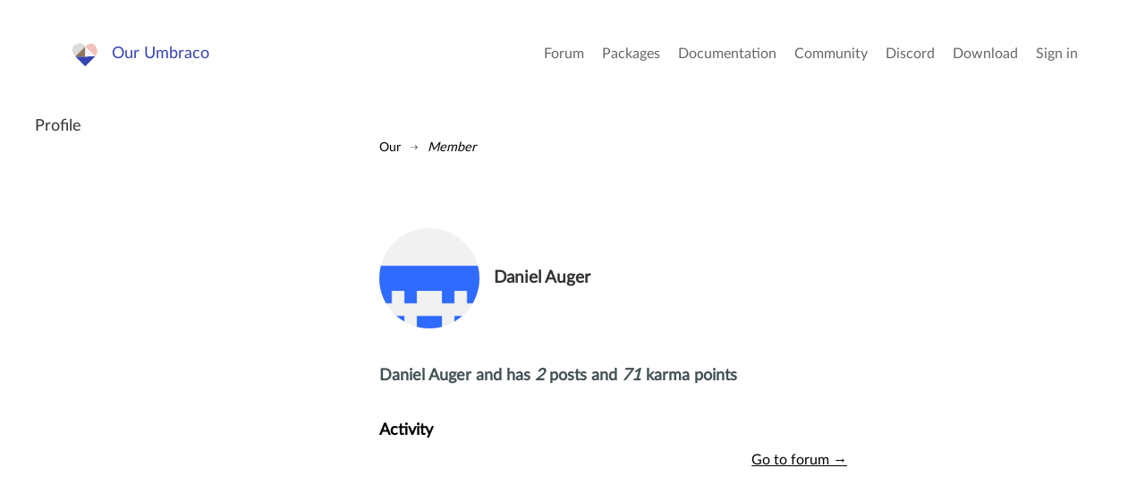

--- FILE ---
content_type: text/html; charset=utf-8
request_url: https://our.umbraco.com/member/?id=275404
body_size: 2739
content:
<!doctype html>
<!--[if gt IE 8]><!-->
<html class="no-js" lang="en">
<!--<![endif]-->
<head>
    <meta charset="utf-8">
    <meta http-equiv="X-UA-Compatible" content="IE=edge,chrome=1">
    <meta name="viewport" content="width=device-width, initial-scale=1">

    <link rel="alternate" type="application/rss+xml" title="Latest packages" href="//our.umbraco.com/rss/projects" />
    <link rel="alternate" type="application/rss+xml" title="Package updates" href="//our.umbraco.com/rss/projectsupdate" />
    <link rel="alternate" type="application/rss+xml" title="Active forum topics" href="//our.umbraco.com/rss/activetopics" />
    
    <link rel="search" type="application/opensearchdescription+xml" title="our.umbraco.com" href="/scripts/OpenSearch.xml">

    <!-- Application name -->
    <meta name="application-name" content="Our Umbraco" />
    <meta name="apple-mobile-web-app-title" content="Our Umbraco">

    <!-- Icons -->
    <link rel="apple-touch-icon-precomposed" href="/assets/images/app-icons/icon-60.png">
    <link rel="apple-touch-icon-precomposed" sizes="72x72" href="/assets/images/app-icons/icon-72.png">
    <link rel="apple-touch-icon-precomposed" sizes="76x76" href="/assets/images/app-icons/icon-76.png">
    <link rel="icon" sizes="192x192" href="/assets/images/app-icons/touch-icon-192x192.png">

    <meta name="msapplication-TileImage" content="/assets/images/app-icons/tile.png" />
    <meta name="msapplication-config" content="/assets/images/app-icons/browserconfig.xml">

    <link rel="icon" type="image/png" href="/assets/images/app-icons/favicon.png">
    
        <title>

        </title>
        <meta name="description" content="">

    <script type="text/javascript" src="/scripts/jquery-1.9.1.min.js"></script>

    


    <link href="/DependencyHandler.axd?s=L2Fzc2V0cy9jc3Mvc3R5bGUuY3NzOw&amp;t=Css&amp;cdv=1406742131" type="text/css" rel="stylesheet"/><link href="https://cdnjs.cloudflare.com/ajax/libs/fancybox/3.1.20/jquery.fancybox.min.css" type="text/css" rel="stylesheet"/>
    
</head>

<body class="textpage-page">



<div class="quick-menu">
    <div class="container">
        <div class="row">
            <div class="col-md-12">
                    <a href="/member/login">Sign in</a> <a href="/member/Signup">Register</a>
            </div>
        </div>
    </div>
</div>


<div class="wrapper">
    <header>
        <div class="navigation">
            <div class="container">
                <div class="row">
                    <div class="col-md-3">
                        <a class="logo" href="/">Our Umbraco</a>
                    </div>
                    <div id="toggle" class="menu-toggle">
                        <a href="#" class="toggle cross"><span></span></a>
                    </div>
                    <nav class="col-md-9">
                        <ul>
        <li>
                <a href="/forum/">Forum</a>
        </li>
        <li>
                <a href="/packages/">Packages</a>
        </li>
        <li>
                <a href="/documentation/">Documentation</a>
        </li>
        <li>
                <a href="https://community.umbraco.com/">Community</a>
        </li>
        <li>
                <a href="https://discord.umbraco.com/">Discord</a>
        </li>
        <li>
                <a href="/download/">Download</a>
        </li>

    <li>
            <a href="/member/login?redirectUrl=%2fmember%2f">Sign in</a>
    </li>
</ul>

                    </nav>
                </div>
            </div>
        </div>
    </header>








<div class="has-sidebar">
    <div class="page-content">
        <div id="overlay" class="overlay"></div>
        <div class="sidebar-area">
            <div class="sidebar-content">
                <div class="content-wrapper">
                    <nav>
                        <ul class="level-1">
                            <li class="">
                                <h3>Profile</h3>
                            </li>
                        </ul>
                    </nav>
                </div><!-- .content-wrapper -->
            </div><!-- .sidebar-content -->
        </div><!-- .sidebar-area -->
        <div class="main-area">
            <div class="main-content">
                <div class="content-wrapper">
                    
<ul id="breadcrumb">
    <li>
        <a href="/">Our</a>
    </li>
            <li><a href="https://our.umbraco.com/member/?id=275404">Member</a></li>
</ul>
                        <div class="public-member">
        <div class="row">
            <div class="col-md-8">
                <div class="row">
                    <div class="col-xs-12">
                        <div class="member-details">

                            <img src="/media/avatar/275404.png?width=125&height=125&mode=crop&upscale=true" srcset="/media/avatar/275404.png?width=250&height=250&mode=crop&upscale=true 2x, /media/avatar/275404.png?width=375&height=375&mode=crop&upscale=true 3x" alt="Daniel Auger" />
                            <div class="text">
                                <h3>Daniel Auger</h3>
                            </div>
                        </div> <!-- .member-details -->
                    </div>
                </div>
                <div class="row">
                    <div class="col-md-12">
                        <div class="member-details">
                        </div>
                    </div>
                </div>

                <div class="row">
                    <div class="col-md-12">
                        <div class="member-details">
                            <small>
                                Daniel Auger
                                                                and has <em class="posts">2</em> posts and <em class="karma-points">71</em> <span></span> karma points
                            </small>
                        </div>
                        <div class="member-bio">
                            <p></p>
                        </div>
                    </div>
                </div>
                <div class="row">
                    <div class="col-md-12">
                        <div class="package-forum-activity">
                            <h3>Activity</h3>
                            <a class="goto" href="/forum">Go to forum &rarr;</a>
                        </div>
                    </div>
                </div>
                
            </div>
        </div>
    </div>
    <!-- .public-member -->
    <br /><br />


<script type="text/javascript" src="/scripts/powers/uPowers.js"></script>

                </div><!-- .content-wrapper -->
            </div><!-- .main-content -->
        </div><!-- .main-area -->
    </div><!-- .page-content -->
</div>

    <footer>
        <div class="container is-narrow-tablet">
            <div class="row">
                <div class="col-xs-12">
                    <p><a href="/code-of-conduct">Code Of Conduct</a> - <a href="/privacy-policy">Privacy Policy</a></p>
                    <p>&nbsp;</p>
                    Our.umbraco.com is the community mothership for <a href="https://umbraco.com" target="_blank" rel="noopener noreferrer">Umbraco</a>, the open source asp.net cms. With a friendly forum for all your questions, a comprehensive documentation and a ton of packages from the community.
                </div>
            </div>
        </div>
    </footer>

</div>
<!--.wrapper-->

<script src="https://cdnjs.cloudflare.com/ajax/libs/jquery-validate/1.13.1/jquery.validate.min.js" type="text/javascript"></script><script src="https://ajax.aspnetcdn.com/ajax/mvc/4.0/jquery.validate.unobtrusive.min.js" type="text/javascript"></script><script src="https://cdnjs.cloudflare.com/ajax/libs/pagedown/1.0/Markdown.Converter.js" type="text/javascript"></script><script src="https://cdnjs.cloudflare.com/ajax/libs/pagedown/1.0/Markdown.Editor.js" type="text/javascript"></script><script src="https://cdnjs.cloudflare.com/ajax/libs/pagedown/1.0/Markdown.Sanitizer.js" type="text/javascript"></script><script src="https://cdnjs.cloudflare.com/ajax/libs/mustache.js/0.8.1/mustache.min.js" type="text/javascript"></script><script src="https://cdnjs.cloudflare.com/ajax/libs/fancybox/3.1.20/jquery.fancybox.min.js" type="text/javascript"></script><script src="/DependencyHandler.axd?s=[base64]&amp;t=Javascript&amp;cdv=1406742131" type="text/javascript"></script>


</body>
</html>
